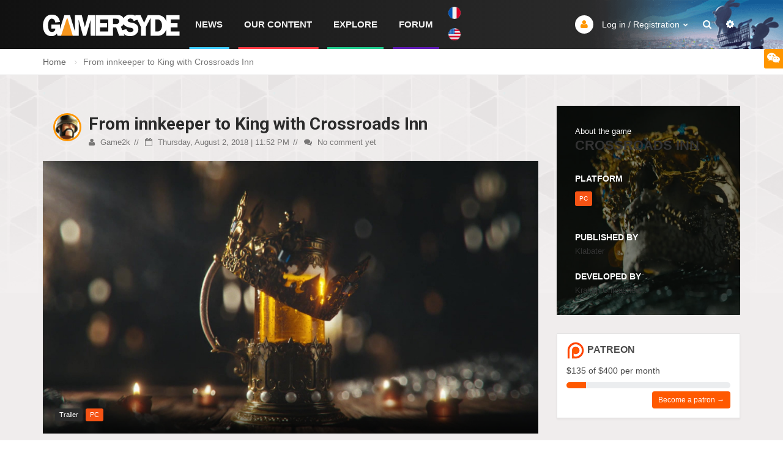

--- FILE ---
content_type: text/html; charset=UTF-8
request_url: https://www.gamersyde.com/news_from_innkeeper_to_king_with_crossroads_inn-20272_en.html
body_size: 9949
content:
<!DOCTYPE html>
<html xmlns="http://www.w3.org/1999/xhtml" xml:lang="en" lang="en">
<head>
<meta charset="utf-8">
<meta http-equiv="X-UA-Compatible" content="IE=edge">
<meta name="viewport" content="width=device-width, initial-scale=1.0, maximum-scale=1.0, user-scalable=no">
<title>From innkeeper to King with Crossroads Inn - Gamersyde</title>
<script>
var tyche = { mode: 'tyche', config: '//config.playwire.com/6150/v2/websites/61903/banner.json', isMobile:'false'};
</script>
<script id="tyche" src="//cdn.intergi.com/hera/tyche.js"></script>
<script src="https://btloader.com/tag?o=5150306120761344&upapi=true" async></script>
<link rel="shortcut icon" href="img/favicon.ico">
<link rel="apple-touch-icon" sizes="180x180" href="img/apple-touch-icon.png.pagespeed.ce.vtoO_Dkp1-.png">
<link rel="icon" type="image/png" sizes="32x32" href="img/favicon-32x32.png.pagespeed.ce.EEfsr7rmOI.png">
<link rel="icon" type="image/png" sizes="16x16" href="img/favicon-16x16.png.pagespeed.ce.cw1YsXheXy.png">
<link rel="manifest" href="img/manifest.json">
<link rel="mask-icon" href="img/safari-pinned-tab.svg" color="#5bbad5">
<meta name="theme-color" content="#ffffff">
<link href="plugins/A.bootstrap,,_css,,_bootstrap.min.css+font-awesome,,_css,,_font-awesome.min.css,Mcc.Ehb6dQaFwz.css.pagespeed.cf.-9kuh5nkil.css" rel="stylesheet"/>
<link href='https://fonts.googleapis.com/css?family=Roboto:400,100,300,500,700' rel='stylesheet' type='text/css'>
<link href="plugins/A.animate,,_animate.min.css+owl-carousel,,_assets,,_owl.carousel.min.css+owl-carousel,,_assets,,_owl.theme.default.min.css,Mcc.YEXaVf42O-.css.pagespeed.cf.59eCFYmU-K.css" rel="stylesheet"/>
<link href="css/A.theme.css,qREL=94.pagespeed.cf.lTfZ2_OAFY.css" rel="stylesheet" id="themecss">
<link href="A.css,,_custom.css,,qREL==94+css,,_agileyoutube.css,,qREL==94+plugins,,_fancybox,,_jquery.fancybox.min.css,Mcc.heV-7B4UYx.css.pagespeed.cf.oXpHhz0bef.css" rel="stylesheet"/>
<link rel="stylesheet" href="css/A.news.css,qREL=94.pagespeed.cf.b-sU1fSI4p.css" type="text/css" media="screen"/>
<link rel="alternate" type="application/xml" title="RSS" href="https://www.gamersyde.com/news_en.rdf"/>
<link rel="alternate" type="application/rss+xml" title="RSS" href="https://www.gamersyde.com/news_en.rdf"/>
<meta name="Publisher" content="Gamersyde"/>
<script type="application/ld+json" id="website-json-ld">
{
    "@context":"http://schema.org",
    "@type":"WebSite",
    "name":"Gamersyde",
    "alternateName":"Gamersyde",
    "url":"https://www.gamersyde.com/index_en.html"
}
</script>
<script type="application/ld+json" id="social-json-ld">
{
    "@context":"http://schema.org",
    "@type":"Organization",
    "name":"Gamersyde",
    "url":"https://www.gamersyde.com/index_en.html",
    "sameAs":[
        "https://twitter.com/Gamersyde",
        "https://www.facebook.com/Gamersyde",
        "https://www.youtube.com/channel/UCZ7DGVNgY-ZRc6LrnBQeZPg"
    ]
}
</script>
<meta name="Author" lang="fr" content="Gamersyde"/>
<meta property="og:publisher" content="Gamersyde"/>
<meta name="Copyright" content="Gamersyde"/>
<meta itemprop="image" content="https://www.gamersyde.com/news_from_innkeeper_to_king_with_crossroads_inn-20272.jpg"/>
<meta property="og:description" content=" Klabater revealed Crossroads Inn, the publisher's ambitious fantasy management sim RPG. You can build your own taverne, manage your staff, test new recipes and work with or against different factions as all of this happen amidst a tense political climate. The title will release in 2019 for PC. More details inside with screens and a teaser.">
<meta name="Title" content=" Klabater revealed Crossroads Inn, the publisher's ambitious fantasy management sim RPG. You can build your own taverne, manage your staff, test new recipes and work with or against different factions as all of this happen amidst a tense political climate. The title will release in 2019 for PC. More details inside with screens and a teaser."/>
<meta name="Description" content=" Klabater revealed Crossroads Inn, the publisher's ambitious fantasy management sim RPG. You can build your own taverne, manage your staff, test new recipes and work with or against different factions as all of this happen amidst a tense political climate. The title will release in 2019 for PC. More details inside with screens and a teaser."/>
<meta property="og:title" content=" Klabater revealed Crossroads Inn, the publisher's ambitious fantasy management sim RPG. You can build your own taverne, manage your staff, test new recipes and work with or against different factions as all of this happen amidst a tense political climate. The title will release in 2019 for PC. More details inside with screens and a teaser."/>
<meta itemprop="Keywords" lang="en" content="Trailer, Crossroads Inn, PC">
<meta property="article:author" content="https://www.gamersyde.com/index_en.html"/>
<meta property="og:site_name" content="Gamersyde"/>
<meta property="og:image" content="https://www.gamersyde.com/news_from_innkeeper_to_king_with_crossroads_inn-20272.jpg"/>
<script type="application/ld+json">
      {
        "@context": "http://schema.org",
        "@type": "NewsArticle",
        "description": " Klabater revealed Crossroads Inn, the publisher's ambitious fantasy management sim RPG. You can build your own taverne, manage your staff, test new recipes and work with or against different factions as all of this happen amidst a tense political climate. The title will release in 2019 for PC. More details inside with screens and a teaser.",
        "headline": "From innkeeper to King with Crossroads Inn",
        "datePublished": "2018-08-02T23:52:57+0200",
        "image": "https://www.gamersyde.com/news_from_innkeeper_to_king_with_crossroads_inn-20272.jpg",
        "dateModified": "2018-08-02T23:52:57+0200",
        "publisher": {
            "@type": "Organization",
            "name": "Gamersyde",
            "logo": {
                "@type": "ImageObject",
                "url": "https://www.gamersyde.com/img/gamersyde-logo.png",
                "width": 224,
                "height": 35
            }
        },
        "author": {
            "name": "Gamersyde",
            "@type": "Organization"
        },
        "url": "https://www.gamersyde.com/news_from_innkeeper_to_king_with_crossroads_inn_20272.html",
        "mainEntityOfPage": "https://www.gamersyde.com/news_from_innkeeper_to_king_with_crossroads_inn_20272.html"
      }
    </script>
<meta name="Identifier-URL" content="https://www.gamersyde.com/"/>
<meta name="revisit-after" content="15"/>
<meta name="google-site-verification" content="2wVc2UXCJdJUxHI9f5RZR1M455rB5vDRHx0jn9vAw6s"/>
<script>
/*
  var _paq = _paq || [];
  _paq.push(['trackPageView']);
  _paq.push(['enableLinkTracking']);
  (function() {
    var u="//ut.gamersyde.com/";
    _paq.push(['setTrackerUrl', u+'gsy.php']);
    _paq.push(['setSiteId', 1]);
    _paq.push(['setDownloadExtensions', "mp4|mp3|wmv|avi"]);
    var d=document, g=d.createElement('script'), s=d.getElementsByTagName('script')[0];
    g.type='text/javascript'; g.async=true; g.defer=true; g.src=u+'gsy.js'; s.parentNode.insertBefore(g,s);
})();
 */
</script>
<noscript><p><img src="//ut.gamersyde.com/gsy.php?idsite=1" style="border:0;" alt=""/></p></noscript>
<script src="plugins/jquery/jquery-3.1.0.min.js.pagespeed.ce.ZOwbnP9oOg.js"></script>
<script src="plugins/fancybox/jquery.fancybox.min.js.pagespeed.ce.O9_O9iOQVT.js"></script>
<script>
function changeCSS(style, theme) {
    document.body.className = style;
    $.get( "theme.html?THEME="+theme );
}
    var language = 'en';
</script>
<script>

  var _gaq = _gaq || [];
  _gaq.push(['_setAccount', 'UA-70427-4']);
  _gaq.push(['_trackPageview']);
  _gaq.push(['_trackPageLoadTime']);

    (function() {
            var ga = document.createElement('script'); ga.type = 'text/javascript'; ga.async = true;
            ga.src = ('https:' == document.location.protocol ? 'https://ssl' : 'http://www') + '.google-analytics.com/ga.js';
            var s = document.getElementsByTagName('script')[0]; s.parentNode.insertBefore(ga, s);
              })();

</script>
<link rel="stylesheet" href="sceditor-2.1.2/minified/themes/A.gsy.css.pagespeed.cf.l50WtDdIBX.css" id="theme-style"/></head>
<body class="">
<div class="ad-top">
<div class="container">
<div class="row">
<div data-pw-desk="leaderboard_atf"></div>
</div>
</div>
</div>
<header id="headerGSY">
<div class="container">
<span class="bar hide"></span>
<a href="/index_en.html" class="logo"><img src="img/gamersyde-logo.png.pagespeed.ce.sLWYCdGH65.png" alt="Gamersyde"></a>
<nav class="navMain">
<div class="nav-control">
<ul>
<li class="lang">
<a href="/news_from_innkeeper_to_king_with_crossroads_inn-20272_fr.html" class="lang"><span>Français</span><img src="img/france.png.pagespeed.ce.vzW6zdcI_0.png" alt="Français"></a> <a href="/news_from_innkeeper_to_king_with_crossroads_inn-20272_en.html" class="lang"><span>English</span><img src="img/usa.png.pagespeed.ce.Z2pEbkRKWm.png" alt="English"></a> </li>
<li><a href="/index_en.html" class="actus">News</a></li>
<li><a href="/gamersyde_en.html" class="commu">Our content</a></li>
<li><a href="base_en.html" class="expl">Explore</a></li>
<li><a href="forum_en.html" class="foru">Forum</a></li>
</ul>
</div>
</nav>
<div class="nav-right">
<div class="nav-profile dropdown">
<a href="#" class="dropdown-toggle" data-toggle="dropdown"><i class="fa fa-user not-log"></i> <span>Log in / Registration</span></a>
<ul class="dropdown-menu">
<li>
<form action="ident.html" method="post">
<input type="hidden" name="IDENT" value="IFICATION"/>
<div class="form-group input-icon-left">
<i class="fa fa-user"></i>
<input type="text" class="form-control" name="LOGIN" placeholder="Login">
</div>
<div class="form-group input-icon-left">
<i class="fa fa-lock"></i>
<input type="password" class="form-control" name="PASSWORD" placeholder="Password">
</div>
<button type="submit" class="btn btn-primary btn-block">Log in</button>
</form>
</li>
<li><a href="ident_en.html"></i> Lost password?</a></li>
<li class="divider"></li>
<li><a href="create_account_en.html"><i class="fa fa-plus"></i> Create an account</a></li>
</ul>
</div>
<a href="#" data-toggle="modal-search"><i class="fa fa-search"></i></a>
<div class="nav-profile dropdown">
<a href="#" class="dropdown-toggle" data-toggle="dropdown"><i class="fa fa-gear"></i></a>
<ul class="dropdown-menu">
<li><a href="#" onclick="changeCSS('','light');return false;">Light theme<span class="label label-light"><i class="fa fa-adjust"></i></span></a></li>
<li><a href="#" onclick="changeCSS('dark','dark');return false;">Dark theme<span class="label label-dark"><i class="fa fa-adjust"></i></span></a></li>
</ul>
</div>
</div>
</div>
<div class="shoutBoxMobile"><span class="goToShoutBox"><i class="fa fa-wechat"></i></span></div>
</header>
<form method="POST" action="/search.html">
<div class="modal-search">
<div class="container">
<input type="text" class="form-control main-search" name="search" placeholder="Search...">
<i class="fa fa-times close"></i>
</div>
</form>
</div>
</form>
<div id="wrapper" class="animated fadeIn">
<section class="border-bottom-1 border-grey-300 padding-10">
<div class="container">
<ol class="breadcrumb ">
<li><a href="index_en.html">Home</a></li>
<li class="active">From innkeeper to King with Crossroads Inn</li>
</ol>
</div>
</section>
<section class="bg-grey-50 padding-top-50 padding-bottom-50 padding-top-sm-30">
<div class="container">
<div class="row">
<div class="leftside">
<div id="games-news">
<div class="post post-single">
<div class="post-header post-author">
<a href="account_14779_en.html" class="author" data-toggle="tooltip" title="Game2k"><img src="avatars50/14779.gif.pagespeed.ce.RQdxD3Sp35.gif" alt=""/></a>
<div class="post-title">
<h2>From innkeeper to King with Crossroads Inn</h2>
<ul class="post-meta">
<li><a href="account_14779_en.html"><i class="fa fa-user"></i> Game2k</a></li>
<li><i class="fa fa-calendar-o"></i> Thursday, August 2, 2018 | 11:52 PM</li>
<li><a href="news_from_innkeeper_to_king_with_crossroads_inn-20272_en.html#forum"><i class="fa fa-comments"></i> No comment yet</a></li>
</ul>
</div>
</div>
<div class="post-thumbnail">
<a href="news_from_innkeeper_to_king_with_crossroads_inn-20272_en.html" class="linkNews">
<div class="imgPost">
<img src="newsv3/from_innkeeper_to_king_with_crossroads_inn-20272.jpg" alt="">
</div>
</a>
<div class="labelWrapper">
<span class="label label-default">Trailer</span>
<span class="label label-pc">PC</span>
</div>
</div>
<p class="intro"> Klabater revealed <span class="jeuliee"><a href="game_crossroads_inn_4135_en.html">Crossroads Inn</a></span>, the publisher's ambitious fantasy management sim RPG. You can build your own taverne, manage your staff, test new recipes and work with or against different factions as all of this happen amidst a tense political climate. The title will release in 2019 for PC. More details inside with screens and a teaser.</p>
<div class="highlighted-features"><br><i><center><br>CROSSROADS INN - A JOURNEY FROM AN INNKEPPER TO A KING
<p>WARSAW, POLAND, July 31, 2018 – Kraken Unleashed Games, a division of Klabater, is proud to announce its epic mix of a fantasy management sim and a role-playing game, Crossroads Inn.<br></center><br>Crossroads Inn is a real-time management sim set in an original fantasy world of Delcrys. Build your very own tavern, hire and oversee staff, manage your supply chain, create new recipes, and offer your cuisine to nobles, adventurers, and road agents alike. But for you this is only the beginning, as the kingdom is in turmoil and your inn will soon attract the attention of important political and military figures, desperately holding to the reins of power...</p>
<p>”Crossroads Inn is a very ambitious project which takes the usual gameplay of a management sim to an unprecedented level.” said Patryk Pietraszkiewicz, Studio Head of The Kraken Unleashed Games. ”Usually, the management sims limit the player to a one particular location, be it a hospital or a city. In our game, it is all about acting locally while thinking globally. You start off just managing your tavern, but your simple everyday decisions and how you treat your important guests will affect different parts of the realm and you will become a player in a very dangerous game.”</p>
<p>Dare to change your fate in an epic campaign filled with hearty food, unsavory characters, and a dash of political intrigue. Armed with only your wit, your kitchen’s grub, and the best beer in the land you will defy destiny. Be smart, be resourceful, and plan ten moves ahead to become the most renowned innkeeper in the realm, and one day you will rise above your station and those who once jeered will look at you in wonder.</p>
<p>Or maybe you don’t have such lofty ambitions and prefer to lose yourself in an endless sandbox mode, where you’ll be able to test new recipes and focus more on running a successful inn rather than political intrigue and the race for power? The choice is yours!</p>
<p>”Klabater originally started as the indie-focused publishing brand that grew out from the distribution arm of the now famous CD Projekt. Naturally, passion for good fantasy is an important part of our heritage, so our first self-developed game had to be a medieval-inspired story with role-playing elements.” said Michal Gembicki, CEO of Klabater. „What is fresh and exciting for us, is the highly addictive management aspect of the game, especially when intertwined with the political consequences of your actions. Our talented team from The Kraken Unleashed Games really rose to the challenge here.”</p>
<p>Main features:</p>
<p>• Real-time management sim and an RPG in one!<br>• An epic campaign mode with a non-linear story, complex characters, and unexpected plot twists<br>• A dangerous political climate with feuding factions and powerful organizations with which you are free to align yourself with or work against them<br>• Original soundtrack composed by talented team under supervision of Marcin Przybyłowicz (the composer and music director known for The Witcher 3, among other titles)<br>• An in-depth game editor, tons of additional items and assets, full integration with STEAM workshop and STEAM trading cards<br>• The expanded in-game culinary recipes along with a fully developed nutritional system created to influence relationship with different guests and fractions</p>
<p>Crossroads Inn is scheduled for release in 2019. The game is developed by The Kraken Unleashed Games and will available on PC and Mac to be followed by other platforms.</p>
<p>Crossroads Inn will be shown both at Gamescom (B2B Hall 2.1 D-053). Please contact Lukasz Mach (mail below) if you want to check the game.</i></div></p> <div class="row wrapper-galerie-posts">
<div class=" col-xs-12">
<h4>10 screenshots</h4>
</div>
<div class=" col-xs-12"> <ul class="galerie-photo">
<li>
<a href="http://images.gamersyde.com/image_crossroads_inn-38861-4135_0001.jpg" class="fancybox imgLiquid imgLiquidFill" data-fancybox="galerie" title="From innkeeper to King with Crossroads Inn - 10 screenshots"><img src="http://images.gamersyde.com/gallery/public/38861/tc_4135_0001.jpg" alt="From innkeeper to King with Crossroads Inn - 10 screenshots"/></a>
</li>
<li>
<a href="http://images.gamersyde.com/image_crossroads_inn-38861-4135_0002.jpg" class="fancybox imgLiquid imgLiquidFill" data-fancybox="galerie" title="From innkeeper to King with Crossroads Inn - 10 screenshots"><img src="http://images.gamersyde.com/gallery/public/38861/tc_4135_0002.jpg" alt="From innkeeper to King with Crossroads Inn - 10 screenshots"/></a>
</li>
<li>
<a href="http://images.gamersyde.com/image_crossroads_inn-38861-4135_0003.jpg" class="fancybox imgLiquid imgLiquidFill" data-fancybox="galerie" title="From innkeeper to King with Crossroads Inn - 10 screenshots"><img src="http://images.gamersyde.com/gallery/public/38861/tc_4135_0003.jpg" alt="From innkeeper to King with Crossroads Inn - 10 screenshots"/></a>
</li>
<li>
<a href="http://images.gamersyde.com/image_crossroads_inn-38861-4135_0004.jpg" class="fancybox imgLiquid imgLiquidFill" data-fancybox="galerie" title="From innkeeper to King with Crossroads Inn - 10 screenshots"><img src="http://images.gamersyde.com/gallery/public/38861/tc_4135_0004.jpg" alt="From innkeeper to King with Crossroads Inn - 10 screenshots"/></a>
</li>
<li>
<a href="http://images.gamersyde.com/image_crossroads_inn-38861-4135_0005.jpg" class="fancybox imgLiquid imgLiquidFill" data-fancybox="galerie" title="From innkeeper to King with Crossroads Inn - 10 screenshots"><img src="http://images.gamersyde.com/gallery/public/38861/tc_4135_0005.jpg" alt="From innkeeper to King with Crossroads Inn - 10 screenshots"/></a>
</li>
<li>
<a href="http://images.gamersyde.com/image_crossroads_inn-38861-4135_0006.jpg" class="fancybox imgLiquid imgLiquidFill" data-fancybox="galerie" title="From innkeeper to King with Crossroads Inn - 10 screenshots"><img src="http://images.gamersyde.com/gallery/public/38861/tc_4135_0006.jpg" alt="From innkeeper to King with Crossroads Inn - 10 screenshots"/></a>
</li>
<li>
<a href="http://images.gamersyde.com/image_crossroads_inn-38861-4135_0007.jpg" class="fancybox imgLiquid imgLiquidFill" data-fancybox="galerie" title="From innkeeper to King with Crossroads Inn - 10 screenshots"><img src="http://images.gamersyde.com/gallery/public/38861/tc_4135_0007.jpg" alt="From innkeeper to King with Crossroads Inn - 10 screenshots"/></a>
</li>
<li>
<a href="http://images.gamersyde.com/image_crossroads_inn-38861-4135_0008.jpg" class="fancybox imgLiquid imgLiquidFill" data-fancybox="galerie" title="From innkeeper to King with Crossroads Inn - 10 screenshots"><img src="http://images.gamersyde.com/gallery/public/38861/tc_4135_0008.jpg" alt="From innkeeper to King with Crossroads Inn - 10 screenshots"/></a>
</li>
<li>
<a href="http://images.gamersyde.com/image_crossroads_inn-38861-4135_0009.jpg" class="fancybox imgLiquid imgLiquidFill" data-fancybox="galerie" title="From innkeeper to King with Crossroads Inn - 10 screenshots"><img src="http://images.gamersyde.com/gallery/public/38861/tc_4135_0009.jpg" alt="From innkeeper to King with Crossroads Inn - 10 screenshots"/></a>
</li>
<li>
<a href="http://images.gamersyde.com/image_crossroads_inn-38861-4135_0010.jpg" class="fancybox imgLiquid imgLiquidFill" data-fancybox="galerie" title="From innkeeper to King with Crossroads Inn - 10 screenshots"><img src="http://images.gamersyde.com/gallery/public/38861/tc_4135_0010.jpg" alt="From innkeeper to King with Crossroads Inn - 10 screenshots"/></a>
</li>
</ul>
</div> </div>
<div class="row wrapper-galerie-posts">
<div class="col-lg-4 col-md-6 col-sm-6 col-xs-12">
<div class="card card-video">
<div class="card-img">
<a href="video_crossroads_inn_announcement_trailer-42579_en.html" class="imgVideoPost imgLiquid imgLiquidFill"><img src="img_videos/m42579.jpg.pagespeed.ce.dK2nKGhsLe.jpg" alt="Crossroads Inn_Announcement Trailer"></a>
<div class="time"><a href="video_crossroads_inn_announcement_trailer-42579_en.html">High quality stream and download</a></div>
</div>
<div class="caption">
<h3 class="card-title"><a href="video_crossroads_inn_announcement_trailer-42579_en.html">Announcement Trailer</a></h3>
</div>
</div>
</div>
</div>
</div>
</div>
<a name="forum"><a name="comments-top"></a>
<div class="comments" id="comments">
</div>
</ul>
</div>
<div class="rightside">
<div class="widget widget-game" style="background-image:url(/img_games/small_4135.jpg.pagespeed.ce.GhGFkwvQgD.jpg);background-position:center top">
<div class="overlay">
<span class="font-size-13">About the game</span>
<div class="title"><a href="game_crossroads_inn_4135_en.html">Crossroads Inn</a></div>
<div class="bold text-uppercase">Platform</div><span class="label label-pc">PC</span>
<div class="bold text-uppercase margin-top-40">Published by </div>
<span class="font-size-13"><a href="company_klabater_1122_en.html">Klabater</a></span>
<div class="bold text-uppercase margin-top-20">Developed by </div>
<span class="font-size-13"><a href="company_kraken_unleashed__1303_en.html">Kraken Unleashed...</a></span>
</div>
</div>
<div data-pw-desk="med_rect_atf"></div>
<div class="widget widget-list patreon-widget">
<div class="title margin-bottom-5 patreon"> <img src="img/patreon.png.pagespeed.ce.tKXiQlmXa2.png"/> Patreon</div>
<p class="progress-label">$135 of $400 per month</p>
<div class="progress progress-sm margin-bottom-5">
<div class="progress-bar progress-bar-patreon" role="progressbar" aria-valuenow="40" aria-valuemin="0" aria-valuemax="100" style="width: 12%"></div>
</div>
<div class="text-right"> <p><a href="https://www.patreon.com/Gamersyde?ty=h" target="_blank" class="btn btn-patreon btn-sm">Become a patron →</a></p></div>
</div>
<div class="widget widget-games">
<div class="title">Upcoming releases</div>
<ul>
<li>
<div class="img-bg-game imgLiquid imgLiquidFill "><img src="/img_games/large_5442.jpg.pagespeed.ce.ZfBUg9s_9m.jpg" alt=""></div>
<a href="game_resident_evil_requiem_5442_en.html" class="overlay">
<div class="game-meta">
<h4 class="game-title">Resident Evil Requiem</h4>
<span><i class="fa fa-clock-o"></i> February 27 2026</span>
</div>
</a>
</li>
<li>
<div class="img-bg-game imgLiquid imgLiquidFill "><img src="/img_games/large_4636.jpg.pagespeed.ce.ZWtk2wJz-X.jpg" alt=""></div>
<a href="game_crimson_desert_4636_en.html" class="overlay">
<div class="game-meta">
<h4 class="game-title">Crimson Desert</h4>
<span><i class="fa fa-clock-o"></i> March 19 2026</span>
</div>
</a>
</li>
<li>
<div class="img-bg-game imgLiquid imgLiquidFill "><img src="/img_games/large_5445.jpg.pagespeed.ce.Es4S4WCziB.jpg" alt=""></div>
<a href="game_tides_of_tomorrow_5445_en.html" class="overlay">
<div class="game-meta">
<h4 class="game-title">Tides of Tomorrow</h4>
<span><i class="fa fa-clock-o"></i> April 22 2026</span>
</div>
</a>
</li>
</ul>
</div>
<div class="widget widget-list shoutbox" id="shoutbox">
<div class="title">What's up?</div>
<div class="tab-select border-bottom-1 border-grey-300">
<ul class="nav nav-tabs">
<li id="menu1"><a href="#shout1" onclick="GSY.Shoutbox.changeTab('1');" data-toggle="tab" aria-expanded="true">Members</a></li>
<li id="menu3"><a href="#shout3" onclick="GSY.Shoutbox.changeTab('3');" data-toggle="tab" aria-expanded="true">Announcements</a></li>
</ul>
</div>
<div class="tab-content">
<div id="shout1" class="tab-pane fade">
<ul>
<li>
<a href="account_42266_en.html" class="thumb"><img src="avatars50/42266.gif.pagespeed.ce.friP8l9Ldk.gif" alt="Loakum">
</a><div class="widget-list-meta">
<p><a href="#">Loakum</a>
Ugh….scratch that previous comment. The upcoming Game of Thrones video game is a F’in mobile phone game. Why can’t they came an open world GoT game, like Witcher 3 or God of War? <span> (> 3 Months ago)</span>
</p>
</div>
</li>
<li>
<a href="account_42266_en.html" class="thumb"><img src="avatars50/42266.gif.pagespeed.ce.friP8l9Ldk.gif" alt="Loakum">
</a><div class="widget-list-meta">
<p><a href="#">Loakum</a>
By FAR, the upcoming Game of Thrones King’s Road was the Game of the Show! It plays like God of War Ragnarok! :) <span> (> 3 Months ago)</span>
</p>
</div>
</li>
<li>
<a href="account_42266_en.html" class="thumb"><img src="avatars50/42266.gif.pagespeed.ce.friP8l9Ldk.gif" alt="Loakum">
</a><div class="widget-list-meta">
<p><a href="#">Loakum</a>
@Driftwood Awesome! I’m loving it! It does show a much crisper picture and the frame rate looks good! I was playing Stella Blade and Dragonball Soarkling Blast! :) <span> (> 3 Months ago)</span>
</p>
</div>
</li>
<li>
<a href="account_3450_en.html" class="thumb"><img src="avatars50/3450.gif.pagespeed.ce.BvRAaN6CNS.gif" alt="Driftwood">
</a><div class="widget-list-meta">
<p><a href="#">Driftwood</a>
@Loakum: enjoy, the one Sony sent us will be there on launch day. Coverage will follow asap. <span> (> 3 Months ago)</span>
</p>
</div>
</li>
<li>
<a href="account_42266_en.html" class="thumb"><img src="avatars50/42266.gif.pagespeed.ce.friP8l9Ldk.gif" alt="Loakum">
</a><div class="widget-list-meta">
<p><a href="#">Loakum</a>
*takes a large sip of victorious grape juice* ok….my PS5 pro arrived early! So much winning! :) <span> (> 3 Months ago)</span>
</p>
</div>
</li>
<li>
<a href="account_3450_en.html" class="thumb"><img src="avatars50/3450.gif.pagespeed.ce.BvRAaN6CNS.gif" alt="Driftwood">
</a><div class="widget-list-meta">
<p><a href="#">Driftwood</a>
@reneyvane: non ils l'ont publié le 1er octobre et je crois que tu l'avais déjà linkée. ;) <span> (> 3 Months ago)</span>
</p>
</div>
</li>
<li>
<a href="account_13169_en.html" class="thumb"><img src="avatars50/13169.gif.pagespeed.ce.UbBk1eTKYb.gif" alt="reneyvane">
</a><div class="widget-list-meta">
<p><a href="#">reneyvane</a>
Factornews à joué à KingdomComeDeliverance2 au Gamescom 2024 mais ne publie sa preview que maintenant ? [<a href="https://www.factornews.com/preview/gamescom-2024-kingdom-come-deliverance-ii-page-1-50628.html" target="_blank">url</a>] <span> (> 3 Months ago)</span>
</p>
</div>
</li>
</ul>
</div>
<div id="shout3" class="tab-pane fade">
<ul>
<li>
<a href="account_3450_en.html" class="thumb"><img src="avatars50/3450.gif.pagespeed.ce.BvRAaN6CNS.gif" alt="Driftwood">
</a><div class="widget-list-meta">
<p><a href="#">Driftwood</a>
Download is now functional again on Gamersyde. Sorry for the past 53 days or so when it wasn't. <span> (> 3 Months ago)</span>
</p>
</div>
</li>
<li>
<a href="account_3450_en.html" class="thumb"><img src="avatars50/3450.gif.pagespeed.ce.BvRAaN6CNS.gif" alt="Driftwood">
</a><div class="widget-list-meta">
<p><a href="#">Driftwood</a>
Another (French) livestream today at 2:30 CEST but you're welcome to drop by and speak English. I will gladly answer in English when I get a chance to catch a breath. :) <span> (> 3 Months ago)</span>
</p>
</div>
</li>
<li>
<a href="account_3450_en.html" class="thumb"><img src="avatars50/3450.gif.pagespeed.ce.BvRAaN6CNS.gif" alt="Driftwood">
</a><div class="widget-list-meta">
<p><a href="#">Driftwood</a>
GSY is getting some nice content at 3 pm CEST with our July podcast and some videos of the Deus Ex Mankind Divided preview build. :) <span> (> 3 Months ago)</span>
</p>
</div>
</li>
<li>
<a href="account_3450_en.html" class="thumb"><img src="avatars50/3450.gif.pagespeed.ce.BvRAaN6CNS.gif" alt="Driftwood">
</a><div class="widget-list-meta">
<p><a href="#">Driftwood</a>
For once we'll be live at 4:30 pm CEST. Blim should not even be tired! <span> (> 3 Months ago)</span>
</p>
</div>
</li>
<li>
<a href="account_3450_en.html" class="thumb"><img src="avatars50/3450.gif.pagespeed.ce.BvRAaN6CNS.gif" alt="Driftwood">
</a><div class="widget-list-meta">
<p><a href="#">Driftwood</a>
More Quantum Break coverage coming in a few hours, 9:00 a.m CEST. <span> (> 3 Months ago)</span>
</p>
</div>
</li>
<li>
<a href="account_3450_en.html" class="thumb"><img src="avatars50/3450.gif.pagespeed.ce.BvRAaN6CNS.gif" alt="Driftwood">
</a><div class="widget-list-meta">
<p><a href="#">Driftwood</a>
We'll have a full review up for Firewatch at 7 pm CET. Videos will only be tomorrow though. <span> (> 3 Months ago)</span>
</p>
</div>
</li>
<li>
<a href="account_3450_en.html" class="thumb"><img src="avatars50/3450.gif.pagespeed.ce.BvRAaN6CNS.gif" alt="Driftwood">
</a><div class="widget-list-meta">
<p><a href="#">Driftwood</a>
Tonight's livestream will be at 9:15 GMT+1, not GMT+2 as first stated. <span> (> 3 Months ago)</span>
</p>
</div>
</li>
</ul>
</div>
<div id="shout" class="tab-pane fade"></div>
<div class="tab-pagination">
<a href="javascript:void(0)" class="next" onclick="GSY.Shoutbox.next('en');"><i class="fa fa-chevron-right"></i></a>
<a href="javascript:void(0)" class="prev" style="display: none;" onclick="GSY.Shoutbox.prev('en');"><i class="fa fa-chevron-left"></i></a>
<a href="javascript:void(0)" class="refresh" onclick="GSY.Shoutbox.refresh('en')"><i class="fa fa-refresh"></i></a>
</div>
</div>
</div>
<script>$(document).ready(function() { GSY.Shoutbox.init(new Array(1,3));$('#shoutbox .nav-tabs li').first().addClass('active');$('#shoutbox .tab-pane').first().addClass('active in');logAccess(1); });</script>
<div class="widget widget-list">
<div class="title">Also on Gamersyde</div>
<div class="panel panel-default">
<div class="panel-body">
<div class="">
<div class="card card-video">
<div class="card-img">
<a href="news_our_impressions_on_cairn-24141_en.html" class="imgNotMiss imgLiquid imgLiquidFill"><img src="img_newsgeneric/24141.jpg.pagespeed.ce.j82sbbLUhE.jpg" alt=""></a>
<div class="caption captionAbs">
<h3 class="card-title"><a href="news_our_impressions_on_cairn-24141_en.html">Our impressions on Cairn</a></h3>
<ul>
<li><i class="fa fa-clock-o"></i> Thursday, January 29, 2026</li>
<li><i class="fa fa-user"></i> Driftwood</li>
</ul>
</div>
</div>
</div>
</div>
<div class="">
<div class="card card-video">
<div class="card-img">
<a href="news_xbox_developer_direct_2026-24139_en.html" class="imgNotMiss imgLiquid imgLiquidFill"><img src="img_newsgeneric/24139.jpg.pagespeed.ce.0Byq82BFg8.jpg" alt=""></a>
<div class="caption captionAbs">
<h3 class="card-title"><a href="news_xbox_developer_direct_2026-24139_en.html">Xbox Developer_Direct 2026</a></h3>
<ul>
<li><i class="fa fa-clock-o"></i> Thursday, January 22, 2026</li>
<li><i class="fa fa-user"></i> davton</li>
</ul>
</div>
</div>
</div>
</div>
<div class="">
<div class="card card-video">
<div class="card-img">
<a href="news_we_reviewed_mio_memories_in_orbit_-24137_en.html" class="imgNotMiss imgLiquid imgLiquidFill"><img src="img_newsgeneric/24137.jpg.pagespeed.ce.fqsDPyBkBl.jpg" alt=""></a>
<div class="caption captionAbs">
<h3 class="card-title"><a href="news_we_reviewed_mio_memories_in_orbit_-24137_en.html">We reviewed MIO Memories in Orbit </a></h3>
<ul>
<li><i class="fa fa-clock-o"></i> Monday, January 19, 2026</li>
<li><i class="fa fa-user"></i> Driftwood</li>
</ul>
</div>
</div>
</div>
</div>
</div>
</div>
</div>
</div>
</div>
<div data-pw-desk="leaderboard_btf"></div>
</div>
</div>
</section>
</div>
<footer>
<div class="container">
<div class="widget row">
<div class="col-lg-9 col-md-8 col-sm-8 col-xs-12">
<h4 class="title">About Gamersyde</h4>
<p>Gamersyde is a commercial multiplatform web portal based in Europe, with hundreds of thousands of visitors each month from all over the world. We cover both handheld and video games platforms and the site has grown into one of the biggest gaming sites in the continent. We are able to offer fast news delivery and HD content from the upcoming games, and one of the greatest and friendliest gaming communities in the world. The HD content we provide always respects the original resolution and framerate of the games we capture, making Gamersyde the one and only place to get 1080p/4K/60fps videos with high bitrate. At a time when Youtube's subpar video compression has become the norm for most people on the Internet, we refuse to give up quality without a fight. We now also produce HDR videos, which can only be enjoyed by those who own compatible televisions. The content we produce is obviously not free of use should you want to upload our videos on your own website or YouTube channel.</p>
</div>
<div class="col-lg-3 col-md-4 col-sm-4 col-xs-12">
<h4 class="title">Quick menu</h4>
<div class="row">
<div class="col-lg-6 col-md-6 col-sm-6 col-xs-12">
<ul class="nav">
<li><a href="/index_en.html" class="actus">News</a></li>
<li><a href="/gamersyde_en.html" class="commu">Our content</a></li>
<li><a href="base_en.html" class="expl">Explore</a></li>
<li><a href="forum_en.html" class="foru">Forum</a></li>
</ul>
</div>
</div>
</div>
</div>
</div>
<div class="footer-bottom">
<div class="container">
<ul class="list-inline">
<li><a href="https://www.facebook.com/Gamersyde/" class="btn btn-circle btn-social-icon" data-toggle="tooltip" title="Facebook"><i class="fa fa-facebook"></i></a></li>
<li><a href="https://twitter.com/Gamersyde/" class="btn btn-circle btn-social-icon" data-toggle="tooltip" title="Twitter"><i class="fa fa-google-plus"></i></a></li>
</ul>
&copy; <a href="about_en.html">Gamersyde</a>. All rights reserved. </div>
</div>
</footer>
<script src="plugins/bootstrap/js/bootstrap.min.js.pagespeed.ce.BMhIUumTex.js"></script>
<script src="plugins/imgLiquid/imgLiquid-min.js.pagespeed.ce.utlqJZ1y0L.js"></script>
<script src="plugins/pace/pace.min.js.pagespeed.ce.-Fkw8F8Qxa.js"></script>
<script src="plugins/sticky/jquery.sticky-kit.min.js.pagespeed.ce.1hp7iIlnaX.js"></script>
<script src="plugins/owl-carousel/owl.carousel.min.js.pagespeed.ce.VrKK018YFs.js"></script>
<script src="js/core.js,qREL=94.pagespeed.ce.hXBtxGPsS3.js"></script>
<script src="js/article.js,qREL=94.pagespeed.ce.EWVtb3QyA4.js"></script>
<script src="js/gsy.js,qREL=94.pagespeed.ce.qcxYqCbh-b.js"></script>
<script src="js/gsyb.js,qREL=94.pagespeed.ce.2hxMxKf2Ve.js"></script>
<script src="js/forum-sujet.js,qREL=94.pagespeed.ce.Y_-tjl7dBm.js"></script>
<script src="js/agileyoutube.js,qREL=94.pagespeed.ce.0VXs89TTMJ.js"></script>
<script src="sceditor-2.1.2/minified/sceditor.min.js.pagespeed.ce.uuNTzl_D7W.js"></script>
<script src="sceditor-2.1.2/minified/icons/monocons.js.pagespeed.ce.myf0gcXQc8.js"></script>
<script src="sceditor-2.1.2/minified/icons/material.js.pagespeed.ce.1lTGafo6n4.js"></script>
<script src="sceditor-2.1.2/minified/formats/bbcode.js.pagespeed.ce.v-T9ONqOr_.js"></script>
<script src="sceditor-2.1.2/languages/en.js.pagespeed.ce.DeDTLY7Auy.js"></script>
<script src="sceditor-2.1.2/minified/plugins/plaintext.js.pagespeed.ce.COEy_Z_1pz.js"></script>
<div id="replyToModal" class="modal fade forum-modal" role="dialog">
<div class="modal-dialog">
<div class="modal-content" id="replyToPop">
<div class="modal-header">
<button type="button" class="close" data-dismiss="modal">&times;</button>
<h4 class="modal-title"></h4>
</div>
<div class="modal-body" id="replyToBody">
<p></p>
</div>
<div class="modal-footer">
<button type="button" class="btn btn-default" data-dismiss="modal">Fermer</button>
</div>
</div>
</div>
</div>
<script src="js/news.js,qREL=94.pagespeed.ce.4_pdu7vCet.js"></script>
</body>
</html>


--- FILE ---
content_type: application/javascript
request_url: https://www.gamersyde.com/js/news.js,qREL=94.pagespeed.ce.4_pdu7vCet.js
body_size: 757
content:
"use strict";
$(document).ready(function() { 
    
});

function fromV2toV3() {
    
    
    
    

    $(".post-single strong").each(function() {
      var title = $.trim($(this).html());
      if (title == 'On the plus side' || title == 'On the downside' || title == 'Les plus' || title == 'Les moins') {
        var pPlusMoins = $(this).closest("p");
        //$('<h3 class="panel-heading">'+title+'</h3').replaceAll("#games-news p strong:contains('On the plus side')");  
        var title = $(this).html();
        var divPlusMoins = pPlusMoins.next("div.highlighted-features");
        var liS = divPlusMoins.find("i").html().replace('/\r?\n|\r/', '').split("<br>");
        var liString = "";
        liS.forEach(function(element) {
          liString += "<li>"+element+"</li>";
        });
        
        pPlusMoins.before('<div class="panel panel-default panel-article"><div class="panel-heading"><h3 class="panel-title">'+title+'</h3></div><div class="panel-body"><ul class="list-unstyled">'+liString+'</ul></div></div>');
        pPlusMoins.remove();
        divPlusMoins.remove();
      }
      else {
        if ($(this).prev().is('br') && $(this).next().is('br')) {
          $(this).prev().remove();
          //$(this).prev().remove();
          if ($(this).next().next().is('br')) {
             $(this).next().next().remove(); 
          }
          $(this).next().remove();
          $(this).replaceWith("<h4>"+title+"</h4>");
          
          //$(this).nextUntil('strong').wrappAll(document.createElement('p'));
          

        }
        //cas début paragraphe (pas de <br><br> avant)
        //cas changement paragraphe (<br><br> avant et après)
        //cas fin paragraphe (<br><br> avant)    
      }
      
    });
    
    //intro
    //normalement c'est le dernier p restant
    $('.post-single p').first().addClass('intro');
    
      
}